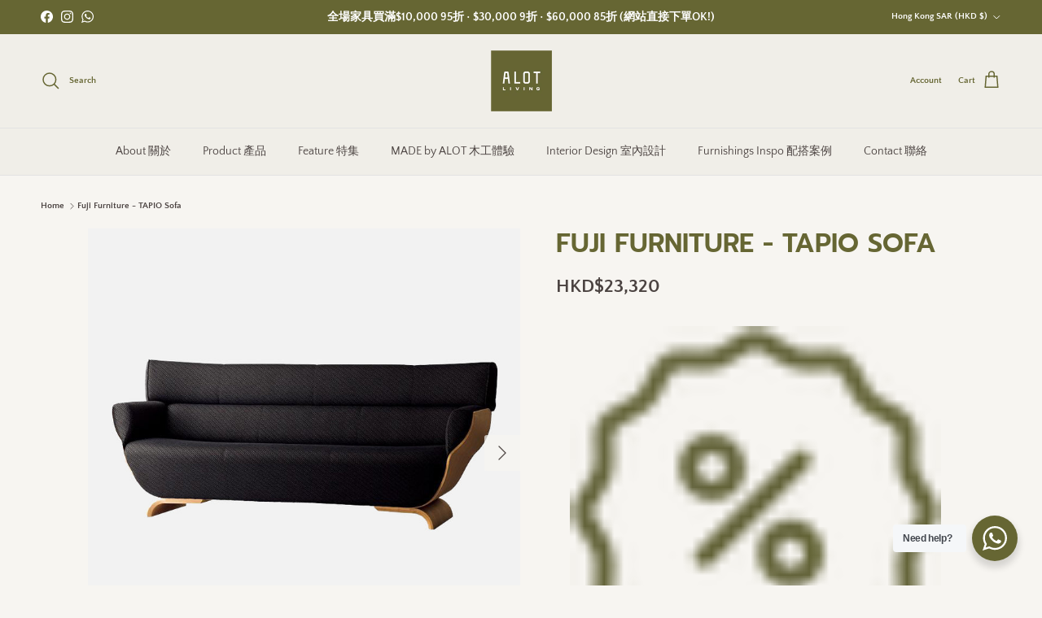

--- FILE ---
content_type: text/css
request_url: https://alot.com.hk/cdn/shop/t/48/assets/swatches.css?v=144888831929566054641766211133
body_size: 4866
content:
@charset "UTF-8";[data-swatch=general]{--swatch-background-image: url(//alot.com.hk/cdn/shopifycloud/shopify/assets/no-image-160-1cfae84eca4ba66892099dcd26e604f5801fdadb3693bc9977f476aa160931ac_128x128.gif) }[data-swatch=walnut]{--swatch-background-image: url(//alot.com.hk/cdn/shop/files/Walnut_29bfabfb-6b1c-4cf6-a942-4377914dfde6_128x128_crop_center.jpg?v=5358974782622314265) }[data-swatch="black walnut"]{--swatch-background-image: url(//alot.com.hk/cdn/shop/files/Walnut_29bfabfb-6b1c-4cf6-a942-4377914dfde6_128x128_crop_center.jpg?v=5358974782622314265) }[data-swatch="walnut \2044  pu coating"]{--swatch-background-image: url(//alot.com.hk/cdn/shop/files/Walnut_29bfabfb-6b1c-4cf6-a942-4377914dfde6_128x128_crop_center.jpg?v=5358974782622314265) }[data-swatch="walnut \2044  oil coating"]{--swatch-background-image: url(//alot.com.hk/cdn/shop/files/Walnut_29bfabfb-6b1c-4cf6-a942-4377914dfde6_128x128_crop_center.jpg?v=5358974782622314265) }[data-swatch=oak]{--swatch-background-image: url(//alot.com.hk/cdn/shop/files/Oak_128x128_crop_center.jpg?v=5064461566263734558) }[data-swatch="oak \2044  oil coating"]{--swatch-background-image: url(//alot.com.hk/cdn/shop/files/Oak_128x128_crop_center.jpg?v=5064461566263734558) }[data-swatch="oak \2044  pu coating"]{--swatch-background-image: url(//alot.com.hk/cdn/shop/files/Oak_128x128_crop_center.jpg?v=5064461566263734558) }[data-swatch="nara oak"]{--swatch-background-image: url(//alot.com.hk/cdn/shop/files/Oak_128x128_crop_center.jpg?v=5064461566263734558) }[data-swatch=nara]{--swatch-background-image: url(//alot.com.hk/cdn/shop/files/Oak_128x128_crop_center.jpg?v=5064461566263734558) }[data-swatch="natural oak"]{--swatch-background-image: url(//alot.com.hk/cdn/shop/files/Oak_128x128_crop_center.jpg?v=5064461566263734558) }[data-swatch="red oak"]{--swatch-background-image: url(//alot.com.hk/cdn/shop/files/Oak_128x128_crop_center.jpg?v=5064461566263734558) }[data-swatch=cherry]{--swatch-background-image: url(//alot.com.hk/cdn/shop/files/Cherry_OIL_1_128x128_crop_center.png?v=9913374748914974845) }[data-swatch="black cherry"]{--swatch-background-image: url(//alot.com.hk/cdn/shop/files/Cherry_OIL_1_128x128_crop_center.png?v=9913374748914974845) }[data-swatch=beech]{--swatch-background-image: url(//alot.com.hk/cdn/shop/files/european-beech-RS_128x128_crop_center.jpg?v=556949034005822748) }[data-swatch="japanese walnut"]{--swatch-background-image: url(//alot.com.hk/cdn/shop/files/Japanese_Walnut_128x128_crop_center.jpg?v=8818340508301977598) }[data-swatch="tamo ash"]{--swatch-background-image: url(//alot.com.hk/cdn/shop/files/Tamo_Ash_aafb8b45-60b7-49c6-be88-baa63a6de593_128x128_crop_center.jpg?v=17269408552783536090) }[data-swatch=maple]{--swatch-background-image: url(//alot.com.hk/cdn/shop/files/thin-canadian-maple-wood-base_128x128_crop_center.jpg?v=11425463364643165543) }[data-swatch="walnut stained oak"]{--swatch-background-image: url(//alot.com.hk/cdn/shop/files/Japanese-Oak-Medium-Brown_128x128_crop_center.jpg?v=7317860721485190019) }[data-swatch="walnut stained japanese walnut"]{--swatch-background-image: url(//alot.com.hk/cdn/shop/files/Japanese-Oak-Medium-Brown_128x128_crop_center.jpg?v=7317860721485190019) }[data-swatch=""]{--swatch-background-image: url(//alot.com.hk/cdn/shopifycloud/shopify/assets/no-image-160-1cfae84eca4ba66892099dcd26e604f5801fdadb3693bc9977f476aa160931ac_128x128.gif) }[data-swatch=hirashima]{--swatch-background-image: url(//alot.com.hk/cdn/shopifycloud/shopify/assets/no-image-160-1cfae84eca4ba66892099dcd26e604f5801fdadb3693bc9977f476aa160931ac_128x128.gif) }[data-swatch="oak / pu clear"]{--swatch-background-image: url(//alot.com.hk/cdn/shop/files/about-material-oak-finish-clear_128x128_crop_center.jpg?v=10801545517400455505) }[data-swatch="oak / pu white"]{--swatch-background-image: url(//alot.com.hk/cdn/shop/files/about-material-oak_finish-white_128x128_crop_center.jpg?v=2025480136962154759) }[data-swatch="oak / pu grey"]{--swatch-background-image: url(//alot.com.hk/cdn/shop/files/about-material-oak_finish-gray_128x128_crop_center.jpg?v=5870650452952935582) }[data-swatch="oak / pu brown"]{--swatch-background-image: url(//alot.com.hk/cdn/shop/files/about-material-oak_finish_brown_128x128_crop_center.jpg?v=5775065251588263990) }[data-swatch="oak / pu charcoal"]{--swatch-background-image: url(//alot.com.hk/cdn/shop/files/about-material-oak_finish-charcoal_128x128_crop_center.jpg?v=14900947543710820802) }[data-swatch="oak / pu marron"]{--swatch-background-image: url(//alot.com.hk/cdn/shop/files/about-material-oak_finish-marron_128x128_crop_center.jpg?v=1344327012014853549) }[data-swatch="oak / pu black"]{--swatch-background-image: url(//alot.com.hk/cdn/shop/files/about-material-oak_finish-black_128x128_crop_center.jpg?v=4362354322219154661) }[data-swatch="walnut / pu clear"]{--swatch-background-image: url(//alot.com.hk/cdn/shop/files/finish-walnut_clear_128x128_crop_center.png?v=5664988588826542130) }[data-swatch=""]{--swatch-background-image: url(//alot.com.hk/cdn/shopifycloud/shopify/assets/no-image-160-1cfae84eca4ba66892099dcd26e604f5801fdadb3693bc9977f476aa160931ac_128x128.gif) }[data-swatch=maruta]{--swatch-background-image: url(//alot.com.hk/cdn/shopifycloud/shopify/assets/no-image-160-1cfae84eca4ba66892099dcd26e604f5801fdadb3693bc9977f476aa160931ac_128x128.gif) }[data-swatch=alder]{--swatch-background-image: url(//alot.com.hk/cdn/shop/files/Alder_128x128_crop_center.jpg?v=8871610806159974978) }[data-swatch="popolo mix"]{--swatch-background-image: url(//alot.com.hk/cdn/shop/files/POPOLO_Mix_128x128_crop_center.png?v=4349814927124416768) }[data-swatch=white]{--swatch-background-image: url(//alot.com.hk/cdn/shop/files/maruta_white_128x128_crop_center.png?v=13960707628538624536) }[data-swatch=""]{--swatch-background-image: url(//alot.com.hk/cdn/shopifycloud/shopify/assets/no-image-160-1cfae84eca4ba66892099dcd26e604f5801fdadb3693bc9977f476aa160931ac_128x128.gif) }[data-swatch=tocco]{--swatch-background-image: url(//alot.com.hk/cdn/shopifycloud/shopify/assets/no-image-160-1cfae84eca4ba66892099dcd26e604f5801fdadb3693bc9977f476aa160931ac_128x128.gif) }[data-swatch="brown siam mahogany"]{--swatch-background-image: url(//alot.com.hk/cdn/shop/files/Brown_Siam_Mahogany_128x128_crop_center.png?v=12592667435553627986) }[data-swatch="orange siam mahogany"]{--swatch-background-image: url(//alot.com.hk/cdn/shop/files/Orange_Siam_Mahogany_128x128_crop_center.png?v=8188078640635760946) }[data-swatch=""]{--swatch-background-image: url(//alot.com.hk/cdn/shopifycloud/shopify/assets/no-image-160-1cfae84eca4ba66892099dcd26e604f5801fdadb3693bc9977f476aa160931ac_128x128.gif) }[data-swatch=puro]{--swatch-background-image: url(//alot.com.hk/cdn/shopifycloud/shopify/assets/no-image-160-1cfae84eca4ba66892099dcd26e604f5801fdadb3693bc9977f476aa160931ac_128x128.gif) }[data-swatch="walnut stained belize wood"]{--swatch-background-image: url(//alot.com.hk/cdn/shop/files/Walnut_Stained_Belize_Wood_128x128_crop_center.png?v=12656725706250517247) }[data-swatch="walnut stained belize wood (ready in dec 2024)"]{--swatch-background-image: url(//alot.com.hk/cdn/shop/files/Walnut_Stained_Belize_Wood_128x128_crop_center.png?v=12656725706250517247) }[data-swatch="natural belize wood"]{--swatch-background-image: url(//alot.com.hk/cdn/shop/files/Natural_Belize_Wood_128x128_crop_center.png?v=13692005402167791364) }[data-swatch="white stained belize wood"]{--swatch-background-image: url(//alot.com.hk/cdn/shop/files/White_Stained_Belize_Wood_128x128_crop_center.png?v=11635846588220408560) }[data-swatch="black stained belize wood"]{--swatch-background-image: url(//alot.com.hk/cdn/shop/files/Black_Stained_Belize_Wood_128x128_crop_center.png?v=283993318123989038) }[data-swatch=""]{--swatch-background-image: url(//alot.com.hk/cdn/shopifycloud/shopify/assets/no-image-160-1cfae84eca4ba66892099dcd26e604f5801fdadb3693bc9977f476aa160931ac_128x128.gif) }[data-swatch=""]{--swatch-background-image: url(//alot.com.hk/cdn/shopifycloud/shopify/assets/no-image-160-1cfae84eca4ba66892099dcd26e604f5801fdadb3693bc9977f476aa160931ac_128x128.gif) }[data-swatch=""]{--swatch-background-image: url(//alot.com.hk/cdn/shopifycloud/shopify/assets/no-image-160-1cfae84eca4ba66892099dcd26e604f5801fdadb3693bc9977f476aa160931ac_128x128.gif) }[data-swatch=tsuji]{--swatch-background-image: url(//alot.com.hk/cdn/shopifycloud/shopify/assets/no-image-160-1cfae84eca4ba66892099dcd26e604f5801fdadb3693bc9977f476aa160931ac_128x128.gif) }[data-swatch="cherry \2044  pu coating"]{--swatch-background-image: url(//alot.com.hk/cdn/shop/files/Cherry_OIL_1_128x128_crop_center.png?v=9913374748914974845) }[data-swatch="cherry \2044  oil coating"]{--swatch-background-image: url(//alot.com.hk/cdn/shop/files/Cherry_OIL_1_128x128_crop_center.png?v=9913374748914974845) }[data-swatch="maple \2044  pu coating"]{--swatch-background-image: url(//alot.com.hk/cdn/shop/files/thin-canadian-maple-wood-base_128x128_crop_center.jpg?v=11425463364643165543) }[data-swatch="maple \2044  oil coating"]{--swatch-background-image: url(//alot.com.hk/cdn/shop/files/thin-canadian-maple-wood-base_128x128_crop_center.jpg?v=11425463364643165543) }[data-swatch="oak (oil/pu)"]{--swatch-background-image: url(//alot.com.hk/cdn/shop/files/Oak_128x128_crop_center.jpg?v=5064461566263734558) }[data-swatch="oak (oil)"]{--swatch-background-image: url(//alot.com.hk/cdn/shop/files/Oak_128x128_crop_center.jpg?v=5064461566263734558) }[data-swatch="oak (pu)"]{--swatch-background-image: url(//alot.com.hk/cdn/shop/files/Oak_128x128_crop_center.jpg?v=5064461566263734558) }[data-swatch="walnut (oil/pu)"]{--swatch-background-image: url(//alot.com.hk/cdn/shop/files/Walnut_29bfabfb-6b1c-4cf6-a942-4377914dfde6_128x128_crop_center.jpg?v=5358974782622314265) }[data-swatch="walnut (oil)"]{--swatch-background-image: url(//alot.com.hk/cdn/shop/files/Walnut_29bfabfb-6b1c-4cf6-a942-4377914dfde6_128x128_crop_center.jpg?v=5358974782622314265) }[data-swatch="walnut (pu)"]{--swatch-background-image: url(//alot.com.hk/cdn/shop/files/Walnut_29bfabfb-6b1c-4cf6-a942-4377914dfde6_128x128_crop_center.jpg?v=5358974782622314265) }[data-swatch="top walnut & leg oak"]{--swatch-background-image: url(//alot.com.hk/cdn/shop/files/Oak_Walnut_128x128_crop_center.png?v=9885756982112647061) }[data-swatch="full walnut"]{--swatch-background-image: url(//alot.com.hk/cdn/shop/files/Walnut_29bfabfb-6b1c-4cf6-a942-4377914dfde6_128x128_crop_center.jpg?v=5358974782622314265) }[data-swatch="full oak"]{--swatch-background-image: url(//alot.com.hk/cdn/shop/files/Oak_128x128_crop_center.jpg?v=5064461566263734558) }[data-swatch="mix wood-walnut"]{--swatch-background-image: url(//alot.com.hk/cdn/shop/files/Pastel_Walnut_128x128_crop_center.png?v=14070896784851828503) }[data-swatch="mix wood-oak"]{--swatch-background-image: url(//alot.com.hk/cdn/shop/files/Pastel_Oak_128x128_crop_center.png?v=17711772565103198403) }[data-swatch=mono-walnut]{--swatch-background-image: url(//alot.com.hk/cdn/shop/files/Walnut_29bfabfb-6b1c-4cf6-a942-4377914dfde6_128x128_crop_center.jpg?v=5358974782622314265) }[data-swatch=mono-oak]{--swatch-background-image: url(//alot.com.hk/cdn/shop/files/Oak_128x128_crop_center.jpg?v=5064461566263734558) }[data-swatch=blue]{--swatch-background-image: url(//alot.com.hk/cdn/shop/files/BLUE_128x128_crop_center.png?v=2122321847438211527) }[data-swatch="pebble (warm grey)"]{--swatch-background-image: url(//alot.com.hk/cdn/shop/files/PEBBLE_128x128_crop_center.png?v=12145724721931215834) }[data-swatch="vapour (cool grey)"]{--swatch-background-image: url(//alot.com.hk/cdn/shop/files/VAPOUR_128x128_crop_center.png?v=6214202083865198300) }[data-swatch=""]{--swatch-background-image: url(//alot.com.hk/cdn/shopifycloud/shopify/assets/no-image-160-1cfae84eca4ba66892099dcd26e604f5801fdadb3693bc9977f476aa160931ac_128x128.gif) }[data-swatch=lagom]{--swatch-background-image: url(//alot.com.hk/cdn/shopifycloud/shopify/assets/no-image-160-1cfae84eca4ba66892099dcd26e604f5801fdadb3693bc9977f476aa160931ac_128x128.gif) }[data-swatch="bna (natural)"]{--swatch-background-image: url(//alot.com.hk/cdn/shop/files/BNA_Natural_128x128_crop_center.png?v=2016627426588365442) }[data-swatch="bbr (walnut stained)"]{--swatch-background-image: url(//alot.com.hk/cdn/shop/files/BBR_Walnut_Stained_128x128_crop_center.png?v=9789135857969003245) }[data-swatch=""]{--swatch-background-image: url(//alot.com.hk/cdn/shopifycloud/shopify/assets/no-image-160-1cfae84eca4ba66892099dcd26e604f5801fdadb3693bc9977f476aa160931ac_128x128.gif) }[data-swatch=hida]{--swatch-background-image: url(//alot.com.hk/cdn/shopifycloud/shopify/assets/no-image-160-1cfae84eca4ba66892099dcd26e604f5801fdadb3693bc9977f476aa160931ac_128x128.gif) }[data-swatch=ny2]{--swatch-background-image: url(//alot.com.hk/cdn/shop/files/CJaCIF_NY2_128x128_crop_center.png?v=15707301160818512283) }[data-swatch=bk]{--swatch-background-image: url(//alot.com.hk/cdn/shop/files/CJaCIF_BK_128x128_crop_center.png?v=18406427065262122609) }[data-swatch="brown-stained oak"]{--swatch-background-image: url(//alot.com.hk/cdn/shop/files/Japanese-Oak-Medium-Brown_128x128_crop_center.jpg?v=7317860721485190019) }[data-swatch="walnut (+$50)"]{--swatch-background-image: url(//alot.com.hk/cdn/shop/files/Walnut_29bfabfb-6b1c-4cf6-a942-4377914dfde6_128x128_crop_center.jpg?v=5358974782622314265) }[data-swatch=""]{--swatch-background-image: url(//alot.com.hk/cdn/shopifycloud/shopify/assets/no-image-160-1cfae84eca4ba66892099dcd26e604f5801fdadb3693bc9977f476aa160931ac_128x128.gif) }[data-swatch=bendi]{--swatch-background-image: url(//alot.com.hk/cdn/shopifycloud/shopify/assets/no-image-160-1cfae84eca4ba66892099dcd26e604f5801fdadb3693bc9977f476aa160931ac_128x128.gif) }[data-swatch="black ash"]{--swatch-background-image: url(//alot.com.hk/cdn/shop/files/ASH-Black-1024x498_128x128_crop_center.jpg?v=9863250351108317113) }[data-swatch="brown ash"]{--swatch-background-image: url(//alot.com.hk/cdn/shop/files/ASH-Brown-1024x493_128x128_crop_center.jpg?v=6894504271836980125) }[data-swatch="natural ash"]{--swatch-background-image: url(//alot.com.hk/cdn/shop/files/ASH-Natural-1024x493_128x128_crop_center.jpg?v=14074746554557529983) }[data-swatch="black oak"]{--swatch-background-image: url(//alot.com.hk/cdn/shop/files/OAK-Black-1024x488_128x128_crop_center.jpg?v=17646769795770716550) }[data-swatch="brown oak"]{--swatch-background-image: url(//alot.com.hk/cdn/shop/files/OAK-Brown-1024x512_128x128_crop_center.jpg?v=15730528124316446554) }[data-swatch="natural oak"]{--swatch-background-image: url(//alot.com.hk/cdn/shop/files/OAK-Natural-1024x493_128x128_crop_center.jpg?v=2137653932361116243) }[data-swatch="black beech"]{--swatch-background-image: url(//alot.com.hk/cdn/shop/files/BEECH-Black-1024x484_128x128_crop_center.jpg?v=11867075501280322812) }[data-swatch="brown beech"]{--swatch-background-image: url(//alot.com.hk/cdn/shop/files/BEECH-Brown-1024x503_128x128_crop_center.jpg?v=4289251149749082069) }[data-swatch="natural beech"]{--swatch-background-image: url(//alot.com.hk/cdn/shop/files/BEECH-Natural-1024x493_128x128_crop_center.jpg?v=7758001001786396460) }[data-swatch=""]{--swatch-background-image: url(//alot.com.hk/cdn/shopifycloud/shopify/assets/no-image-160-1cfae84eca4ba66892099dcd26e604f5801fdadb3693bc9977f476aa160931ac_128x128.gif) }[data-swatch=mj88]{--swatch-background-image: url(//alot.com.hk/cdn/shopifycloud/shopify/assets/no-image-160-1cfae84eca4ba66892099dcd26e604f5801fdadb3693bc9977f476aa160931ac_128x128.gif) }[data-swatch="natural tamo ash"]{--swatch-background-image: url(//alot.com.hk/cdn/shop/files/ASH-Natural-1024x493_128x128_crop_center.jpg?v=14074746554557529983) }[data-swatch="walnut stained tamo ash"]{--swatch-background-image: url(//alot.com.hk/cdn/shop/files/ASH-Brown-1024x493_128x128_crop_center.jpg?v=6894504271836980125) }[data-swatch="black stained tamo ash"]{--swatch-background-image: url(//alot.com.hk/cdn/shop/files/ASH-Black-1024x498_128x128_crop_center.jpg?v=9863250351108317113) }[data-swatch="light beige (l1601)"]{--swatch-background-image: url(//alot.com.hk/cdn/shop/files/L1601_128x128_crop_center.png?v=14671668653162953281) }[data-swatch="grey (l1604)"]{--swatch-background-image: url(//alot.com.hk/cdn/shop/files/L1604_128x128_crop_center.png?v=14255617308708123551) }[data-swatch="black (l1605)"]{--swatch-background-image: url(//alot.com.hk/cdn/shop/files/L1605_128x128_crop_center.png?v=7151523843158016918) }[data-swatch="orange (l1609)"]{--swatch-background-image: url(//alot.com.hk/cdn/shop/files/L1609_128x128_crop_center.png?v=3855989569848692436) }[data-swatch="greige (l1614)"]{--swatch-background-image: url(//alot.com.hk/cdn/shop/files/L1614_128x128_crop_center.png?v=17104462762350783750) }[data-swatch="apple green (l2457)"]{--swatch-background-image: url(//alot.com.hk/cdn/shop/files/L2457_128x128_crop_center.png?v=10715213972546920869) }[data-swatch="light green (l2458)"]{--swatch-background-image: url(//alot.com.hk/cdn/shop/files/L2458_128x128_crop_center.png?v=16103390025093021844) }[data-swatch="pistachio green (l2459)"]{--swatch-background-image: url(//alot.com.hk/cdn/shop/files/L2459_128x128_crop_center.png?v=7591620113584435613) }[data-swatch="forest green (l2460)"]{--swatch-background-image: url(//alot.com.hk/cdn/shop/files/L2460_128x128_crop_center.png?v=2032075194606420464) }[data-swatch="baby blue (l8406)"]{--swatch-background-image: url(//alot.com.hk/cdn/shop/files/L8406_128x128_crop_center.png?v=6770850352556209843) }[data-swatch="burgandy (l8414)"]{--swatch-background-image: url(//alot.com.hk/cdn/shop/files/L8414_128x128_crop_center.png?v=5347951878357084887) }[data-swatch="dark beige (l8417)"]{--swatch-background-image: url(//alot.com.hk/cdn/shop/files/L8417_128x128_crop_center.png?v=4148838521824346740) }[data-swatch="navy (l8419)"]{--swatch-background-image: url(//alot.com.hk/cdn/shop/files/L8419_128x128_crop_center.png?v=17102300368446691981) }[data-swatch=""]{--swatch-background-image: url(//alot.com.hk/cdn/shopifycloud/shopify/assets/no-image-160-1cfae84eca4ba66892099dcd26e604f5801fdadb3693bc9977f476aa160931ac_128x128.gif) }[data-swatch=fuji]{--swatch-background-image: url(//alot.com.hk/cdn/shopifycloud/shopify/assets/no-image-160-1cfae84eca4ba66892099dcd26e604f5801fdadb3693bc9977f476aa160931ac_128x128.gif) }[data-swatch="cherry / walnut"]{--swatch-background-image: url(//alot.com.hk/cdn/shop/files/cherry_walnut_128x128_crop_center.png?v=13820825881722995716) }[data-swatch=""]{--swatch-background-image: url(//alot.com.hk/cdn/shopifycloud/shopify/assets/no-image-160-1cfae84eca4ba66892099dcd26e604f5801fdadb3693bc9977f476aa160931ac_128x128.gif) }[data-swatch=condehouse]{--swatch-background-image: url(//alot.com.hk/cdn/shopifycloud/shopify/assets/no-image-160-1cfae84eca4ba66892099dcd26e604f5801fdadb3693bc9977f476aa160931ac_128x128.gif) }[data-swatch=nara]{--swatch-background-image: url(//alot.com.hk/cdn/shop/files/Japanese-Oak-Natural_548d05e6-1c50-4ce8-9e48-896d7f146a26_128x128_crop_center.jpg?v=15574753483635022914) }[data-swatch="ash wnf (natural)"]{--swatch-background-image: url(//alot.com.hk/cdn/shop/files/Japanese-Ash-Natural_128x128_crop_center.jpg?v=4459730096930087811) }[data-swatch="ash mbr (brown)"]{--swatch-background-image: url(//alot.com.hk/cdn/shop/files/Japanese-Ash-Medium-Brown_128x128_crop_center.jpg?v=1898320844229917462) }[data-swatch="ash bl (black)"]{--swatch-background-image: url(//alot.com.hk/cdn/shop/files/Japanese-Ash-Black_128x128_crop_center.jpg?v=9636878659175095471) }[data-swatch=""]{--swatch-background-image: url(//alot.com.hk/cdn/shopifycloud/shopify/assets/no-image-160-1cfae84eca4ba66892099dcd26e604f5801fdadb3693bc9977f476aa160931ac_128x128.gif) }[data-swatch=hashizume]{--swatch-background-image: url(//alot.com.hk/cdn/shopifycloud/shopify/assets/no-image-160-1cfae84eca4ba66892099dcd26e604f5801fdadb3693bc9977f476aa160931ac_128x128.gif) }[data-swatch="natural kusu"]{--swatch-background-image: url(//alot.com.hk/cdn/shop/files/Natural_Kusu_128x128_crop_center.png?v=15789704641464978860) }[data-swatch="shinra stained kusu"]{--swatch-background-image: url(//alot.com.hk/cdn/shop/files/Walnut_Stained_Kusu_128x128_crop_center.png?v=1517043710145134211) }[data-swatch="natural kusu (oil)"]{--swatch-background-image: url(//alot.com.hk/cdn/shop/files/Natural_Kusu_128x128_crop_center.png?v=15789704641464978860) }[data-swatch="shinra stained kusu (oil)"]{--swatch-background-image: url(//alot.com.hk/cdn/shop/files/Walnut_Stained_Kusu_128x128_crop_center.png?v=1517043710145134211) }[data-swatch="natural kusu (pu)"]{--swatch-background-image: url(//alot.com.hk/cdn/shop/files/Natural_Kusu_PU_128x128_crop_center.png?v=9521121367840796527) }[data-swatch="shinra stained kusu (pu)"]{--swatch-background-image: url(//alot.com.hk/cdn/shop/files/Walnut_Stained_Kusu_PU_128x128_crop_center.png?v=4974441942881132382) }[data-swatch=""]{--swatch-background-image: url(//alot.com.hk/cdn/shopifycloud/shopify/assets/no-image-160-1cfae84eca4ba66892099dcd26e604f5801fdadb3693bc9977f476aa160931ac_128x128.gif) }[data-swatch=asahi]{--swatch-background-image: url(//alot.com.hk/cdn/shopifycloud/shopify/assets/no-image-160-1cfae84eca4ba66892099dcd26e604f5801fdadb3693bc9977f476aa160931ac_128x128.gif) }[data-swatch="n-7 natural ash"]{--swatch-background-image: url(//alot.com.hk/cdn/shop/files/Japanese-White-Wash_128x128_crop_center.jpg?v=15949016143582565363) }[data-swatch="bw-7 walnut ash"]{--swatch-background-image: url(//alot.com.hk/cdn/shop/files/Japanese-Ash-Medium-Brown_128x128_crop_center.jpg?v=1898320844229917462) }[data-swatch="w-7 dark brown ash"]{--swatch-background-image: url(//alot.com.hk/cdn/shop/files/Japanese-Ash-Dark-Brown_128x128_crop_center.jpg?v=8441681597250739991) }[data-swatch="bk black ash"]{--swatch-background-image: url(//alot.com.hk/cdn/shop/files/Japanese-Ash-Black_128x128_crop_center.jpg?v=9636878659175095471) }[data-swatch="silver steel leg"]{--swatch-background-image: url(//alot.com.hk/cdn/shop/files/Silver_Steel_Leg_128x128_crop_center.jpg?v=1472831629055598852) }[data-swatch="black steel leg"]{--swatch-background-image: url(//alot.com.hk/cdn/shop/files/Black_Steel_Leg_128x128_crop_center.jpg?v=12612666251584309854) }[data-swatch=""]{--swatch-background-image: url(//alot.com.hk/cdn/shopifycloud/shopify/assets/no-image-160-1cfae84eca4ba66892099dcd26e604f5801fdadb3693bc9977f476aa160931ac_128x128.gif) }[data-swatch=""]{--swatch-background-image: url(//alot.com.hk/cdn/shopifycloud/shopify/assets/no-image-160-1cfae84eca4ba66892099dcd26e604f5801fdadb3693bc9977f476aa160931ac_128x128.gif) }[data-swatch=isutoku]{--swatch-background-image: url(//alot.com.hk/cdn/shopifycloud/shopify/assets/no-image-160-1cfae84eca4ba66892099dcd26e604f5801fdadb3693bc9977f476aa160931ac_128x128.gif) }[data-swatch="white ash"]{--swatch-background-image: url(//alot.com.hk/cdn/shop/files/Super_White_Ash_128x128_crop_center.jpg?v=16522276626704137098) }[data-swatch="white ash (oil/pu)"]{--swatch-background-image: url(//alot.com.hk/cdn/shop/files/Super_White_Ash_128x128_crop_center.jpg?v=16522276626704137098) }[data-swatch=""]{--swatch-background-image: url(//alot.com.hk/cdn/shopifycloud/shopify/assets/no-image-160-1cfae84eca4ba66892099dcd26e604f5801fdadb3693bc9977f476aa160931ac_128x128.gif) }[data-swatch=filobula]{--swatch-background-image: url(//alot.com.hk/cdn/shopifycloud/shopify/assets/no-image-160-1cfae84eca4ba66892099dcd26e604f5801fdadb3693bc9977f476aa160931ac_128x128.gif) }[data-swatch="beige (pvc ody330/02)"]{--swatch-background-image: url(//alot.com.hk/cdn/shop/files/ODY330_02_Beige_128x128_crop_center.png?v=5156871798206309718) }[data-swatch="dark brown (pvc ody330/04)"]{--swatch-background-image: url(//alot.com.hk/cdn/shop/files/ODY330_04_Dark_Brown_128x128_crop_center.png?v=9953787803165487114) }[data-swatch="walnut stained ash"]{--swatch-background-image: url(//alot.com.hk/cdn/shop/files/ASH-Brown-1024x493_128x128_crop_center.jpg?v=6894504271836980125) }[data-swatch="two tone"]{--swatch-background-image: url(//alot.com.hk/cdn/shop/files/Oak_Walnut_128x128_crop_center.png?v=9885756982112647061) }[data-swatch="pna#13"]{--swatch-background-image: url(//alot.com.hk/cdn/shop/files/PNA_13_128x128_crop_center.png?v=9534207857583013002) }[data-swatch="aosta#902"]{--swatch-background-image: url(//alot.com.hk/cdn/shop/files/AOSTA_902_128x128_crop_center.png?v=380372334544364836) }[data-swatch="queens#203"]{--swatch-background-image: url(//alot.com.hk/cdn/shop/files/QUEENS_203_128x128_crop_center.png?v=4632595672483481290) }[data-swatch="mse#18"]{--swatch-background-image: url(//alot.com.hk/cdn/shop/files/MSE_18_128x128_crop_center.png?v=1416314858210096524) }[data-swatch="mse#27"]{--swatch-background-image: url(//alot.com.hk/cdn/shop/files/MSE_27_128x128_crop_center.png?v=10580822988330526363) }[data-swatch="csh#16"]{--swatch-background-image: url(//alot.com.hk/cdn/shop/files/CSH_16_128x128_crop_center.png?v=2563498082502375549) }[data-swatch="mse#13"]{--swatch-background-image: url(//alot.com.hk/cdn/shop/files/MSE_13_128x128_crop_center.png?v=9157370025918311727) }[data-swatch=""]{--swatch-background-image: url(//alot.com.hk/cdn/shopifycloud/shopify/assets/no-image-160-1cfae84eca4ba66892099dcd26e604f5801fdadb3693bc9977f476aa160931ac_128x128.gif) }[data-swatch=flo]{--swatch-background-image: url(//alot.com.hk/cdn/shopifycloud/shopify/assets/no-image-160-1cfae84eca4ba66892099dcd26e604f5801fdadb3693bc9977f476aa160931ac_128x128.gif) }[data-swatch=black]{--swatch-background-image: url(//alot.com.hk/cdn/shop/files/Black_128x128_crop_center.png?v=18012008004784042206) }[data-swatch="matt white"]{--swatch-background-image: url(//alot.com.hk/cdn/shop/files/white_128x128_crop_center.png?v=7321640408414565970) }[data-swatch="black stained oak"]{--swatch-background-image: url(//alot.com.hk/cdn/shop/files/OAK-Black-1024x488_128x128_crop_center.jpg?v=17646769795770716550) }[data-swatch=""]{--swatch-background-image: url(//alot.com.hk/cdn/shopifycloud/shopify/assets/no-image-160-1cfae84eca4ba66892099dcd26e604f5801fdadb3693bc9977f476aa160931ac_128x128.gif) }[data-swatch=bow]{--swatch-background-image: url(//alot.com.hk/cdn/shopifycloud/shopify/assets/no-image-160-1cfae84eca4ba66892099dcd26e604f5801fdadb3693bc9977f476aa160931ac_128x128.gif) }[data-swatch=be-beige]{--swatch-background-image: url(//alot.com.hk/cdn/shop/files/HOLM_BE_128x128_crop_center.png?v=1492145500535161234) }[data-swatch=gr-green]{--swatch-background-image: url(//alot.com.hk/cdn/shop/files/HOLM_GN_128x128_crop_center.png?v=10755886909427921258) }[data-swatch=gl-grey]{--swatch-background-image: url(//alot.com.hk/cdn/shop/files/HOLM_GY_128x128_crop_center.png?v=1690174953710743800) }[data-swatch=br-brown]{--swatch-background-image: url(//alot.com.hk/cdn/shop/files/HOLM_BR_128x128_crop_center.png?v=9189683039784891035) }[data-swatch="rb-331 glay"]{--swatch-background-image: url(//alot.com.hk/cdn/shop/files/RB-331_Glay_128x128_crop_center.jpg?v=3555939848500387814) }[data-swatch="rb-337 navy"]{--swatch-background-image: url(//alot.com.hk/cdn/shop/files/RB-337_Navy_128x128_crop_center.jpg?v=16310455884619328761) }[data-swatch="rb-338 light blue"]{--swatch-background-image: url(//alot.com.hk/cdn/shop/files/RB-338_Light_Blue_128x128_crop_center.jpg?v=9701478009563482919) }[data-swatch="rb-339 green"]{--swatch-background-image: url(//alot.com.hk/cdn/shop/files/RB-339_Green_128x128_crop_center.jpg?v=13344982205471957411) }[data-swatch="rb-342 yellow"]{--swatch-background-image: url(//alot.com.hk/cdn/shop/files/RB-342_Yellow_128x128_crop_center.jpg?v=3181342118218972321) }[data-swatch="rb-346 wine red"]{--swatch-background-image: url(//alot.com.hk/cdn/shop/files/RB-346_Wine_Red_128x128_crop_center.jpg?v=3832161335429995441) }[data-swatch=""]{--swatch-background-image: url(//alot.com.hk/cdn/shopifycloud/shopify/assets/no-image-160-1cfae84eca4ba66892099dcd26e604f5801fdadb3693bc9977f476aa160931ac_128x128.gif) }[data-swatch=kawaguchi]{--swatch-background-image: url(//alot.com.hk/cdn/shopifycloud/shopify/assets/no-image-160-1cfae84eca4ba66892099dcd26e604f5801fdadb3693bc9977f476aa160931ac_128x128.gif) }[data-swatch="light grey / k-6115"]{--swatch-background-image: url(//alot.com.hk/cdn/shop/files/Light_Grey_K-6115_128x128_crop_center.png?v=4695135920223709014) }[data-swatch="grey / k-6116"]{--swatch-background-image: url(//alot.com.hk/cdn/shop/files/Grey_K-6116_128x128_crop_center.png?v=8728568755084255322) }[data-swatch="mortar / lj-10068"]{--swatch-background-image: url(//alot.com.hk/cdn/shop/files/LJ-10068K_128x128_crop_center.jpg?v=13092853278870081759) }[data-swatch="deep gray / ji-800"]{--swatch-background-image: url(//alot.com.hk/cdn/shop/files/JI-800k_128x128_crop_center.jpg?v=11287234502674057241) }[data-swatch="beige / k-6203"]{--swatch-background-image: url(//alot.com.hk/cdn/shop/files/K-6203KN_128x128_crop_center.jpg?v=12209922401142986836) }[data-swatch="ivory / k-6015"]{--swatch-background-image: url(//alot.com.hk/cdn/shop/files/K-6015KN_128x128_crop_center.jpg?v=6616861466393395467) }[data-swatch=""]{--swatch-background-image: url(//alot.com.hk/cdn/shopifycloud/shopify/assets/no-image-160-1cfae84eca4ba66892099dcd26e604f5801fdadb3693bc9977f476aa160931ac_128x128.gif) }[data-swatch=steccato]{--swatch-background-image: url(//alot.com.hk/cdn/shopifycloud/shopify/assets/no-image-160-1cfae84eca4ba66892099dcd26e604f5801fdadb3693bc9977f476aa160931ac_128x128.gif) }[data-swatch="natural hickory"]{--swatch-background-image: url(//alot.com.hk/cdn/shop/files/Natural_Hickory_128x128_crop_center.png?v=15783456926658098069) }[data-swatch="reddish brown"]{--swatch-background-image: url(//alot.com.hk/cdn/shop/files/Reddish_Brown_128x128_crop_center.png?v=13457017864155369535) }[data-swatch="dark brown"]{--swatch-background-image: url(//alot.com.hk/cdn/shop/files/Dark_Brown_128x128_crop_center.png?v=5309956515386066277) }[data-swatch=""]{--swatch-background-image: url(//alot.com.hk/cdn/shopifycloud/shopify/assets/no-image-160-1cfae84eca4ba66892099dcd26e604f5801fdadb3693bc9977f476aa160931ac_128x128.gif) }[data-swatch=pdm]{--swatch-background-image: url(//alot.com.hk/cdn/shopifycloud/shopify/assets/no-image-160-1cfae84eca4ba66892099dcd26e604f5801fdadb3693bc9977f476aa160931ac_128x128.gif) }[data-swatch="glitch black"]{--swatch-background-image: url(//alot.com.hk/cdn/shop/files/Glitch-Black_128x128_crop_center.jpg?v=4811496268607093277) }[data-swatch="hortus	green-white"]{--swatch-background-image: url(//alot.com.hk/cdn/shop/files/Hortus_Green-white_128x128_crop_center.jpg?v=5571427038595259921) }[data-swatch="muria orange-black"]{--swatch-background-image: url(//alot.com.hk/cdn/shop/files/MURIA_Orange-Black_128x128_crop_center.jpg?v=16263077383664895220) }[data-swatch="avalon	indigo-white"]{--swatch-background-image: url(//alot.com.hk/cdn/shop/files/AVALON_indigo_white_128x128_crop_center.jpg?v=3719595687417485851) }[data-swatch="aamu duumo-sky"]{--swatch-background-image: url(//alot.com.hk/cdn/shop/files/AAMU-Duomo-Sky_128x128_crop_center.jpg?v=9598661440876299033) }[data-swatch="ease indigo-white"]{--swatch-background-image: url(//alot.com.hk/cdn/shop/files/Ease_indigo_white_128x128_crop_center.jpg?v=1012812551651985104) }[data-swatch="ease green-white"]{--swatch-background-image: url(//alot.com.hk/cdn/shop/files/Ease_green_white_128x128_crop_center.jpg?v=33285800670649151) }[data-swatch="kaiku indigo-white"]{--swatch-background-image: url(//alot.com.hk/cdn/shop/files/Kaiku_indigo_white_128x128_crop_center.jpg?v=16364059026276110273) }[data-swatch="avalon pink"]{--swatch-background-image: url(//alot.com.hk/cdn/shop/files/AVALON_Pink_128x128_crop_center.png?v=11935047821632425625) }[data-swatch="dawn grey-rosegold"]{--swatch-background-image: url(//alot.com.hk/cdn/shop/files/DAWN_Grey-Rosegold_128x128_crop_center.jpg?v=16506353832775496350) }[data-swatch="neutral honey x lipao"]{--swatch-background-image: url(//alot.com.hk/cdn/shop/files/NEUTRAL_Honey_Lipao_128x128_crop_center.jpg?v=16657335704335975400) }[data-swatch="inari green-white"]{--swatch-background-image: url(//alot.com.hk/cdn/shop/files/Inari_green_white_128x128_crop_center.jpg?v=6566396963695355684) }[data-swatch="inari indigo-white"]{--swatch-background-image: url(//alot.com.hk/cdn/shop/files/Inari_indigo_white_128x128_crop_center.png?v=6727385976758308897) }[data-swatch="muria blue-shadow"]{--swatch-background-image: url(//alot.com.hk/cdn/shop/files/Muria_blue_shadow_128x128_crop_center.jpg?v=9407395449880347680) }[data-swatch="neutral rosewood"]{--swatch-background-image: url(//alot.com.hk/cdn/shop/files/NEUTRAL_Rosewood_128x128_crop_center.jpg?v=13053293933124727110) }[data-swatch="neutral jean x stone grey"]{--swatch-background-image: url(//alot.com.hk/cdn/shop/files/NEUTRAL_Jean_x_stone_grey_128x128_crop_center.jpg?v=2952510375642574784) }[data-swatch="flume cloud-earth"]{--swatch-background-image: url(//alot.com.hk/cdn/shop/files/447651302_782209787424808_3837892761075791248_n_128x128_crop_center.jpg?v=9846636093735729904) }[data-swatch=""]{--swatch-background-image: url(//alot.com.hk/cdn/shopifycloud/shopify/assets/no-image-160-1cfae84eca4ba66892099dcd26e604f5801fdadb3693bc9977f476aa160931ac_128x128.gif) }[data-swatch=cosine]{--swatch-background-image: url(//alot.com.hk/cdn/shopifycloud/shopify/assets/no-image-160-1cfae84eca4ba66892099dcd26e604f5801fdadb3693bc9977f476aa160931ac_128x128.gif) }[data-swatch="red ash (extra lead time)"]{--swatch-background-image: url(//alot.com.hk/cdn/shop/files/Red_Ash_128x128_crop_center.jpg?v=7571096197386123697) }[data-swatch="blue ash (extra lead time)"]{--swatch-background-image: url(//alot.com.hk/cdn/shop/files/Blue_Ash_128x128_crop_center.jpg?v=18343280038327215078) }[data-swatch="grey ash (extra lead time)"]{--swatch-background-image: url(//alot.com.hk/cdn/shop/files/Grey_Ash_128x128_crop_center.jpg?v=12371182088685544062) }[data-swatch=""]{--swatch-background-image: url(//alot.com.hk/cdn/shopifycloud/shopify/assets/no-image-160-1cfae84eca4ba66892099dcd26e604f5801fdadb3693bc9977f476aa160931ac_128x128.gif) }[data-swatch=meuble]{--swatch-background-image: url(//alot.com.hk/cdn/shopifycloud/shopify/assets/no-image-160-1cfae84eca4ba66892099dcd26e604f5801fdadb3693bc9977f476aa160931ac_128x128.gif) }[data-swatch="standard fabric - blue"]{--swatch-background-image: url(//alot.com.hk/cdn/shop/files/Dorothy_Blue_128x128_crop_center.jpg?v=956837260579605492) }[data-swatch="standard fabric - grey"]{--swatch-background-image: url(//alot.com.hk/cdn/shop/files/Dorothy_Grey_128x128_crop_center.jpg?v=11145850545794945034) }[data-swatch="pet-friendly fabric - light grey"]{--swatch-background-image: url(//alot.com.hk/cdn/shop/files/Dorothy_Pet_LGY_128x128_crop_center.jpg?v=4918612489332977034) }[data-swatch="pet-friendly fabric - dark grey"]{--swatch-background-image: url(//alot.com.hk/cdn/shop/files/Dorothy_Pet_DGY_128x128_crop_center.jpg?v=10173620325287582069) }[data-swatch="vintage natural stained oak"]{--swatch-background-image: url(//alot.com.hk/cdn/shop/files/Vintage_Natural_Stained_Oak_128x128_crop_center.png?v=10393868605507748675) }[data-swatch="brown stained oak"]{--swatch-background-image: url(//alot.com.hk/cdn/shop/files/Brown_Stained_Oak_128x128_crop_center.png?v=17843195268635392863) }[data-swatch="brown x beige"]{--swatch-background-image: url(//alot.com.hk/cdn/shop/files/Brown_x_Beige_128x128_crop_center.png?v=6263324621020675171) }[data-swatch="beige x orange"]{--swatch-background-image: url(//alot.com.hk/cdn/shop/files/Beige_x_Orange_128x128_crop_center.png?v=13775992529901704967) }[data-swatch=""]{--swatch-background-image: url(//alot.com.hk/cdn/shopifycloud/shopify/assets/no-image-160-1cfae84eca4ba66892099dcd26e604f5801fdadb3693bc9977f476aa160931ac_128x128.gif) }[data-swatch=""]{--swatch-background-image: url(//alot.com.hk/cdn/shopifycloud/shopify/assets/no-image-160-1cfae84eca4ba66892099dcd26e604f5801fdadb3693bc9977f476aa160931ac_128x128.gif) }[data-swatch=barketek]{--swatch-background-image: url(//alot.com.hk/cdn/shopifycloud/shopify/assets/no-image-160-1cfae84eca4ba66892099dcd26e604f5801fdadb3693bc9977f476aa160931ac_128x128.gif) }[data-swatch="bkt natural"]{--swatch-background-image: url(//alot.com.hk/cdn/shop/files/BEECH-Natural-1024x493_128x128_crop_center.jpg?v=7758001001786396460) }[data-swatch="bkt walnut"]{--swatch-background-image: url(//alot.com.hk/cdn/shop/files/BEECH-Brown-1024x503_128x128_crop_center.jpg?v=4289251149749082069) }[data-swatch=""]{--swatch-background-image: url(//alot.com.hk/cdn/shopifycloud/shopify/assets/no-image-160-1cfae84eca4ba66892099dcd26e604f5801fdadb3693bc9977f476aa160931ac_128x128.gif) }[data-swatch="bel/day/yoshikei sofa"]{--swatch-background-image: url(//alot.com.hk/cdn/shopifycloud/shopify/assets/no-image-160-1cfae84eca4ba66892099dcd26e604f5801fdadb3693bc9977f476aa160931ac_128x128.gif) }[data-swatch="natural wood leg"]{--swatch-background-image: url(//alot.com.hk/cdn/shop/files/Screenshot_2024-11-07_at_1.58.01_PM_128x128_crop_center.png?v=15193851139808416777) }[data-swatch="walnut stained wood leg"]{--swatch-background-image: url(//alot.com.hk/cdn/shop/files/Screenshot_2024-11-07_at_2.00.25_PM_128x128_crop_center.png?v=1951104775585135097) }[data-swatch=""]{--swatch-background-image: url(//alot.com.hk/cdn/shopifycloud/shopify/assets/no-image-160-1cfae84eca4ba66892099dcd26e604f5801fdadb3693bc9977f476aa160931ac_128x128.gif) }[data-swatch=everyday]{--swatch-background-image: url(//alot.com.hk/cdn/shopifycloud/shopify/assets/no-image-160-1cfae84eca4ba66892099dcd26e604f5801fdadb3693bc9977f476aa160931ac_128x128.gif) }[data-swatch="natural oak & black leg"]{--swatch-background-image: url(//alot.com.hk/cdn/shop/files/Black_Natural_Oak_128x128_crop_center.png?v=3451673093578845137) }[data-swatch="walnut stained oak & black leg"]{--swatch-background-image: url(//alot.com.hk/cdn/shop/files/Black_Dyed_Walnut_Oak_128x128_crop_center.png?v=3236607024079089462) }[data-swatch="natural oak & white leg"]{--swatch-background-image: url(//alot.com.hk/cdn/shop/files/White_Natural_Oak_128x128_crop_center.png?v=1312544385541871972) }[data-swatch=""]{--swatch-background-image: url(//alot.com.hk/cdn/shopifycloud/shopify/assets/no-image-160-1cfae84eca4ba66892099dcd26e604f5801fdadb3693bc9977f476aa160931ac_128x128.gif) }[data-swatch=monaca]{--swatch-background-image: url(//alot.com.hk/cdn/shopifycloud/shopify/assets/no-image-160-1cfae84eca4ba66892099dcd26e604f5801fdadb3693bc9977f476aa160931ac_128x128.gif) }[data-swatch="\6843\82b1  momo 08 grey"]{--swatch-background-image: url(//alot.com.hk/cdn/shop/files/Momo_08_Grey_128x128_crop_center.png?v=7038024243741355450) }[data-swatch="\6843\82b1  momo 33 pink"]{--swatch-background-image: url(//alot.com.hk/cdn/shop/files/Momo_33_Pink_128x128_crop_center.png?v=17596465267761157095) }[data-swatch="\6885\82b1  ume 02 white"]{--swatch-background-image: url(//alot.com.hk/cdn/shop/files/Ume_02_White_128x128_crop_center.png?v=9137426582427541854) }[data-swatch="\6885\82b1  ume 34 red"]{--swatch-background-image: url(//alot.com.hk/cdn/shop/files/Ume_34_Red_128x128_crop_center.png?v=16014513752330200472) }[data-swatch="\693f\82b1  tsubaki 71 lime"]{--swatch-background-image: url(//alot.com.hk/cdn/shop/files/Tsubaki_71_Lime_128x128_crop_center.png?v=10462573297017659717) }[data-swatch="\693f\82b1  tsubaki 27 red"]{--swatch-background-image: url(//alot.com.hk/cdn/shop/files/Tsubaki_27_Red_128x128_crop_center.png?v=4271675742119586130) }[data-swatch="\6afb\82b1  sakura 61 sky"]{--swatch-background-image: url(//alot.com.hk/cdn/shop/files/Sakura_61_Sky_128x128_crop_center.png?v=5263486910637997074) }[data-swatch="\6afb\82b1  sakura 38 pink"]{--swatch-background-image: url(//alot.com.hk/cdn/shop/files/Sakura_38_Pink_128x128_crop_center.png?v=9091358621228795868) }[data-swatch="\6854\6897  kikyo 04 grey"]{--swatch-background-image: url(//alot.com.hk/cdn/shop/files/Kikyo_04_Grey_128x128_crop_center.png?v=16322709670720961354) }[data-swatch="\6854\6897  kikyo 48 blue"]{--swatch-background-image: url(//alot.com.hk/cdn/shop/files/Kikyo_48_Blue_128x128_crop_center.png?v=1629854972115571508) }[data-swatch="\83ca\82b1  kiku 19 yellow"]{--swatch-background-image: url(//alot.com.hk/cdn/shop/files/Kiku_19_Yellow_128x128_crop_center.png?v=14501736598261048515) }[data-swatch="\83ca\82b1  kiku 42 purple"]{--swatch-background-image: url(//alot.com.hk/cdn/shop/files/Kiku_42_Purple_128x128_crop_center.png?v=17229037053364639622) }[data-swatch="\6843\82b1  momo 38 pink"]{--swatch-background-image: url(//alot.com.hk/cdn/shop/files/Momo_38_Pink_128x128_crop_center.png?v=6206013383402262602) }[data-swatch="\6885\82b1  ume 71 lime"]{--swatch-background-image: url(//alot.com.hk/cdn/shop/files/Ume_71_Lime_128x128_crop_center.png?v=8737117847187816312) }[data-swatch=""]{--swatch-background-image: url(//alot.com.hk/cdn/shopifycloud/shopify/assets/no-image-160-1cfae84eca4ba66892099dcd26e604f5801fdadb3693bc9977f476aa160931ac_128x128.gif) }[data-swatch=nakayama]{--swatch-background-image: url(//alot.com.hk/cdn/shopifycloud/shopify/assets/no-image-160-1cfae84eca4ba66892099dcd26e604f5801fdadb3693bc9977f476aa160931ac_128x128.gif) }[data-swatch="bm60 light grey"]{--swatch-background-image: url(//alot.com.hk/cdn/shop/files/BM60_Light_Grey_128x128_crop_center.jpg?v=11496659771291588041) }[data-swatch="bm58 medium grey"]{--swatch-background-image: url(//alot.com.hk/cdn/shop/files/BM58_Medium_Grey_128x128_crop_center.jpg?v=17447720115836895221) }[data-swatch="bm57 dark grey"]{--swatch-background-image: url(//alot.com.hk/cdn/shop/files/BM57_Dark_Grey_128x128_crop_center.jpg?v=12895673514635649200) }[data-swatch="bm24 ivory"]{--swatch-background-image: url(//alot.com.hk/cdn/shop/files/BM24_Ivory_128x128_crop_center.jpg?v=7428506161086477252) }[data-swatch="bm20 beige"]{--swatch-background-image: url(//alot.com.hk/cdn/shop/files/BM20_Beige_128x128_crop_center.jpg?v=9444676272959820315) }[data-swatch=""]{--swatch-background-image: url(//alot.com.hk/cdn/shopifycloud/shopify/assets/no-image-160-1cfae84eca4ba66892099dcd26e604f5801fdadb3693bc9977f476aa160931ac_128x128.gif) }[data-swatch="nihon bed"]{--swatch-background-image: url(//alot.com.hk/cdn/shopifycloud/shopify/assets/no-image-160-1cfae84eca4ba66892099dcd26e604f5801fdadb3693bc9977f476aa160931ac_128x128.gif) }[data-swatch=greige]{--swatch-background-image: url(//alot.com.hk/cdn/shop/files/greige_128x128_crop_center.jpg?v=2938540027753644932) }[data-swatch=""]{--swatch-background-image: url(//alot.com.hk/cdn/shopifycloud/shopify/assets/no-image-160-1cfae84eca4ba66892099dcd26e604f5801fdadb3693bc9977f476aa160931ac_128x128.gif) }[data-swatch=moonler]{--swatch-background-image: url(//alot.com.hk/cdn/shopifycloud/shopify/assets/no-image-160-1cfae84eca4ba66892099dcd26e604f5801fdadb3693bc9977f476aa160931ac_128x128.gif) }[data-swatch="natural suar"]{--swatch-background-image: url(//alot.com.hk/cdn/shop/files/Natural_Suar_128x128_crop_center.jpg?v=13445038241922891168) }[data-swatch="light suar"]{--swatch-background-image: url(//alot.com.hk/cdn/shop/files/Light_Suar_128x128_crop_center.jpg?v=13327407897264748746) }[data-swatch="dark suar"]{--swatch-background-image: url(//alot.com.hk/cdn/shop/files/Dark_Suar_128x128_crop_center.jpg?v=8873332058443156611) }[data-swatch="charcoal black"]{--swatch-background-image: url(//alot.com.hk/cdn/shop/files/Charcoal_Black_128x128_crop_center.jpg?v=16098773784130742806) }[data-swatch="rain forest green"]{--swatch-background-image: url(//alot.com.hk/cdn/shop/files/Rain_Forest_Green_128x128_crop_center.png?v=6079279908861515122) }[data-swatch=""]{--swatch-background-image: url(//alot.com.hk/cdn/shopifycloud/shopify/assets/no-image-160-1cfae84eca4ba66892099dcd26e604f5801fdadb3693bc9977f476aa160931ac_128x128.gif) }[data-swatch=takano]{--swatch-background-image: url(//alot.com.hk/cdn/shopifycloud/shopify/assets/no-image-160-1cfae84eca4ba66892099dcd26e604f5801fdadb3693bc9977f476aa160931ac_128x128.gif) }[data-swatch="grey stained oak"]{--swatch-background-image: url(//alot.com.hk/cdn/shop/files/graytosou_128x128_crop_center.jpg?v=5789130303621456621) }[data-swatch="grey stained oak \2044  pu coating"]{--swatch-background-image: url(//alot.com.hk/cdn/shop/files/graytosou_128x128_crop_center.jpg?v=5789130303621456621) }[data-swatch="black stained oak"]{--swatch-background-image: url(//alot.com.hk/cdn/shop/files/black_17_128x128_crop_center.jpg?v=17252287248336137040) }[data-swatch="black stained oak \2044  pu coating"]{--swatch-background-image: url(//alot.com.hk/cdn/shop/files/black_17_128x128_crop_center.jpg?v=17252287248336137040) }
/*# sourceMappingURL=/cdn/shop/t/48/assets/swatches.css.map?v=144888831929566054641766211133 */
